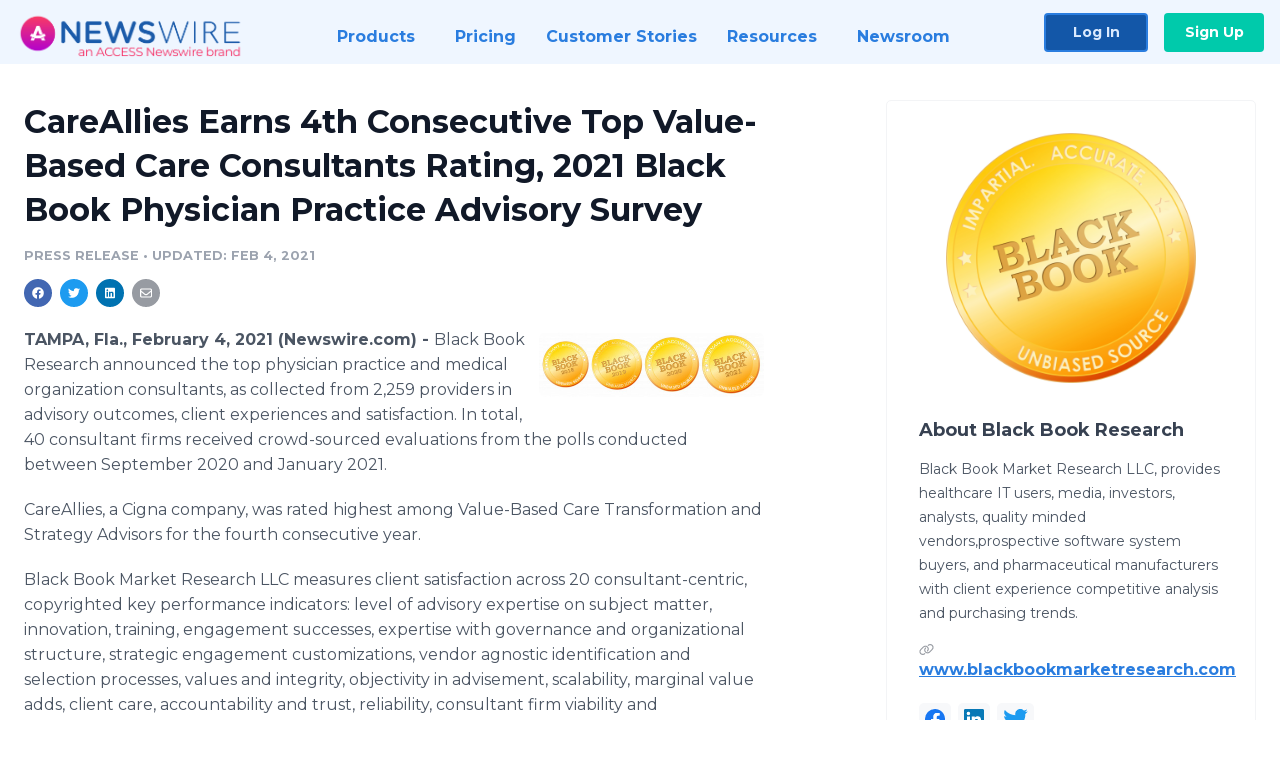

--- FILE ---
content_type: text/html; charset=utf-8
request_url: https://www.newswire.com/news/careallies-earns-4th-consecutive-top-value-based-care-consultants-21312310
body_size: 12102
content:

<!DOCTYPE html>
<html lang="en" class="newswire website bs4
                ">
<head>

    <meta name="csrf-token" content="39Ed0Ufpskcx9Qj3b8bztXM9meEvW7K40yL9Umac" />
    <meta charset="utf-8" />
    <meta name="viewport" content="width=device-width, initial-scale=1" />
    <base href="https://www.newswire.com/" />

    
    <title>
                                    CareAllies Earns 4th Consecutive Top Value-Based Care Consultants Rating, 2021 Black Book Physician Practice Advisory Survey |
                                    Newswire
            </title>

    
    
    
            <link rel="canonical" href="https://www.newswire.com/news/careallies-earns-4th-consecutive-top-value-based-care-consultants-21312310" />
        <meta name="twitter:card" content="summary_large_image" />
    <meta name="twitter:title" content="CareAllies Earns 4th Consecutive Top Value-Based Care Consultants Rating, 2021 Black Book Physician Practice Advisory Survey" />
    <meta name="twitter:description" content="Black Book Research announced the top physician practice and medical organization consultants, as collected from 2,259 providers in advisory outc ..." />

    <meta property="og:url" content="https://www.newswire.com/news/careallies-earns-4th-consecutive-top-value-based-care-consultants-21312310" />
    <meta property="og:title" content="CareAllies Earns 4th Consecutive Top Value-Based Care Consultants Rating, 2021 Black Book Physician Practice Advisory Survey" />
    <meta property="og:description" content="" />
    <meta property="fb:app_id" content="586234651427775" />

    
    
                            <meta name="twitter:image" content="https://cdn.nwe.io/files/x/65/dd/69b6f9b3461eac1e4d82f11bc63a.jpg" />
        <meta property="og:image" content="https://cdn.nwe.io/files/x/65/dd/69b6f9b3461eac1e4d82f11bc63a.jpg" />
        <meta property="og:image:width" content="1200" />
        <meta property="og:image:height" content="628" />
    
    <meta name="description" content="" />
    <meta name="keywords" content="Black Book Market Research, Black Book Research, CareAllies, Cigna, Healthcare, Healthcare Consultants, Medical, Payment Reform, Physicians, Reimbursement, Value Based Care, VBC" />


    <link rel="preconnect" href="https://fonts.googleapis.com"> 
<link rel="preconnect" href="https://fonts.gstatic.com" crossorigin> 
<link rel="stylesheet" href="//fonts.googleapis.com/css?family=Open+Sans:300,400,600,700,800,300italic,400italic,600italic,700italic" />
<link rel="stylesheet" href="//fonts.googleapis.com/css?family=Montserrat:300,400,500,600,700" />

    
    <link rel="stylesheet" href="https://cdn.nwe.io/assets/loader/1e5077fc26cc0d831be279a19a67f0355e65f37b563910d2eb9b3330d6323789.css">

    <!--[if lt IE 9]><script src="https://cdn.nwe.io/assets/loader/8b573b860cec1ce2b310a7f2ab1c405ce8f0ba7faea920a11c29a77ca0b419cd.js" class="js-loader"></script>
<![endif]-->
    <!--[if IE]><meta http-equiv="X-UA-Compatible" content="IE=edge,chrome=1" /><![endif]-->

    <script>

window._defer_callback_jQuery = [];
window._defer_callback = [];

window.$ = function(callback) {
	if (typeof callback === 'function')
		_defer_callback_jQuery.push(callback);
};

window.defer = function(callback) {
	if (typeof callback === 'function')
		_defer_callback.push(callback);
};

// replacement for $(window).on('load', ...);
// that handles the case where window is already loaded
window.deferUntilComplete = function(callback) {
	if (document.readyState !== 'complete')
		return window.addEventListener('load', callback);
	return callback();
};

</script>

    <link href="https://cdn.nwe.io/assets/im/favicon.ico?fd6508261" type="image/x-icon" rel="shortcut icon" />
    <link href="https://cdn.nwe.io/assets/im/favicon.ico?fd6508261" type="image/x-icon" rel="icon" />

    <!-- Google Tag Manager -->
<!-- Start GTM Dependency -->
<script>
// Initialize backend session from FullStory session url
window['_fs_ready'] = () => {
    const sessionUrl = FS.getCurrentSessionURL();
    const savedSession = "";

    if (sessionUrl && sessionUrl !== savedSession) {
        const formData = new FormData();
        formData.append('url', sessionUrl);
        fetch("https:\/\/www.newswire.com\/api\/session\/fullstory", {
            method: 'POST',
            body: formData,
            headers: {Accept: 'application/json'}
        })
        .catch(() => {
            console.warn('Fullstory session error.');
        })
    }
};

</script>
<!-- End GTM Dependency -->
<!-- Google Tag Manager Datalayer-->
<script type="application/javascript">
window.dataLayer = window.dataLayer || [];

dataLayer.push({
    'isUserOnline': false,
    'isAdminOnline': false,
    'isUserPanel': false,
    'brandName': "Newswire",
    'isFullStoryEnabled': false,
    'isCollab': false,
    'isMediaRoom': false,
    'isSalesGeneration': false,
    'isNewswirePlatform': true,
    })
</script>
<!-- Google Tag Manager Datalayer-->

<script>(function(w,d,s,l,i){w[l]=w[l]||[];w[l].push({'gtm.start':
new Date().getTime(),event:'gtm.js'});var f=d.getElementsByTagName(s)[0],
j=d.createElement(s),dl=l!='dataLayer'?'&l='+l:'';j.async=true;j.src=
'https://www.googletagmanager.com/gtm.js?id='+i+dl;f.parentNode.insertBefore(j,f);
})(window,document,'script','dataLayer', "GTM-TKKB8JX");</script>
<!-- End Google Tag Manager -->
    <meta name="google-site-verification" content="q8ryY6fz2fhB9rFoyyhK0b6aq7qYS99CRThypWPaZOA" />

        <link rel="canonical" href="https://www.newswire.com/view/content/careallies-earns-4th-consecutive-top-value-based-care-consultants-21312310" />
    
    <script>

    CKEDITOR_BASEPATH  = "https:\/\/cdn.nwe.io\/assets\/lib\/ckeditor\/";
    NR_USER_ID         = null;
    RELATIVE_URI       = "view\/content\/careallies-earns-4th-consecutive-top-value-based-care-consultants-21312310";
    ASSETS_VERSION     = "fd6508261";
    IS_DEVELOPMENT     = false;
    IS_PRODUCTION      = true;
    ASSETS_BASE        = "https:\/\/cdn.nwe.io\/assets\/";

    </script>

    
</head>
<body class="relative">
    <!-- Google Tag Manager (noscript) -->
<noscript><iframe src="https://www.googletagmanager.com/ns.html?id=GTM-TKKB8JX"
height="0" width="0" style="display:none;visibility:hidden"></iframe></noscript>
<!-- End Google Tag Manager (noscript) -->
    
    <!--[if lt IE 8]><p class="chromeframe">You are using an <strong>outdated</strong> browser.
    Please <a href="http://browsehappy.com/">upgrade your browser</a> or
    <a href="http://www.google.com/chromeframe/?redirect=true">activate Google Chrome Frame</a>
    to improve your experience.</p><![endif]-->

    <div id="fb-root"></div>
<!-- Start Navigation -->
<div class="nw-navigation-section " data-state="close">
    <link rel="stylesheet" href="https://cdn.nwe.io/assets_v3/css/components/navigation.css?id=0b9eb035dcdc3edca30889d785bedfcf" />
    <header class="nw-navigation">
        <nav class="nw-navigation__nav" aria-label="Main">
            <a class="nw-navigation__brand" href="/">
                <!-- Desktop logo (hidden on mobile) -->
                <img class="nw-navigation__brand-logo--desktop" width="969" height="194" src="https://cdn.nwe.io/assets/im/website_alt/newswire_ANW_logo.png?v=4fa7a5154" alt="Newswire">
                <!-- Mobile logo (hidden on desktop) -->
                <img class="nw-navigation__brand-logo--mobile" width="120" height="24" src="https://cdn.nwe.io/assets/im/website_alt/logo.svg?v=4fa7a5154" alt="Newswire">
            </a>
            <a role="button" aria-label="navigation toggle" tabindex="0" class="nw-navigation__toggle-wrapper">
                <span class="nw-navigation__toggle"></span>
            </a>
            <menu class="nw-navigation__menu">
                <li data-active-listen class="nw-navigation__item parent" data-state="close">
                    <span class="nw-navigation__item-text">
                        <span class="nw-navigation__item-text-title">Products<span class="fal fa-angle-down"></span>
                        </span>
                    </span>
                    <menu class="nw-navigation__subitems">
                        <li class="nw-navigation__subitem">
                            <a class="nw-navigation__subitem-text nw-navigation__icon nw-navigation__icon--pr-distro"
                                href="https://www.newswire.com/press-release-distribution">
                                Press Release Distribution
                            </a>
                        </li>
                        <li class="nw-navigation__subitem">
                            <a class="nw-navigation__subitem-text nw-navigation__icon nw-navigation__icon--puzzle"
                                href="https://www.newswire.com/press-release-optimizer">
                                Press Release Optimizer
                            </a>
                        </li>
                        <li class="nw-navigation__subitem">
                            <a class="nw-navigation__subitem-text nw-navigation__icon nw-navigation__icon--media-suite"
                                href="https://www.newswire.com/media-suite">
                                Media Suite
                            </a>
                        </li>
                        <li class="nw-navigation__subitem">
                            <a class="nw-navigation__subitem-text nw-navigation__icon nw-navigation__icon--media-db"
                                href="https://www.newswire.com/media-database">
                                Media Database
                            </a>
                        </li>
                        <li class="nw-navigation__subitem">
                            <a class="nw-navigation__subitem-text nw-navigation__icon nw-navigation__icon--media-pitching"
                                href="https://www.newswire.com/media-pitching">
                                Media Pitching
                            </a>
                        </li>
                        <li class="nw-navigation__subitem">
                            <a class="nw-navigation__subitem-text nw-navigation__icon nw-navigation__icon--media-monitoring"
                                href="https://www.newswire.com/media-monitoring">
                                Media Monitoring
                            </a>
                        </li>
                        <li class="nw-navigation__subitem">
                            <a class="nw-navigation__subitem-text nw-navigation__icon nw-navigation__icon--analytics"
                                href="https://www.newswire.com/analytics">
                                Analytics
                            </a>
                        </li>
                        <li class="nw-navigation__subitem">
                            <a class="nw-navigation__subitem-text nw-navigation__icon nw-navigation__icon--newsrooms"
                                href="https://www.newswire.com/media-room">
                                Media Room
                            </a>
                        </li>
                    </menu>
                </li>

                <li data-active-listen class="nw-navigation__item">
                    <a class="nw-navigation__item-text" href="https://www.newswire.com/pricing">
                    <span class="nw-navigation__item-text-title">Pricing</span></a>
                </li>

                <li data-active-listen class="nw-navigation__item">
                    <a class="nw-navigation__item-text" href="https://www.newswire.com/customer-success-stories">
                    <span class="nw-navigation__item-text-title">Customer Stories</span></a>
                </li>

                <li data-active-listen class="nw-navigation__item parent" data-state="close">
                    <span class="nw-navigation__item-text">
                        <span class="nw-navigation__item-text-title">Resources<span class="fal fa-angle-down"></span></span>
                    </span>
                    <menu class="nw-navigation__subitems">
                        <li class="nw-navigation__subitem">
                            <a class="nw-navigation__subitem-text nw-navigation__icon nw-navigation__icon--education"
                                href="https://www.newswire.com/resources">
                                Education
                            </a>
                        </li>
                        <li class="nw-navigation__subitem">
                            <a class="nw-navigation__subitem-text nw-navigation__icon nw-navigation__icon--blog"
                                href="https://www.newswire.com/blog">
                                Blog
                            </a>
                        </li>
                        <li class="nw-navigation__subitem">
                            <a class="nw-navigation__subitem-text nw-navigation__icon nw-navigation__icon--planner"
                                href="https://www.newswire.com/planner/intro">
                                PR & Earned Media Planner
                            </a>
                        </li>
                        <li class="nw-navigation__subitem">
                            <a class="nw-navigation__subitem-text nw-navigation__icon nw-navigation__icon--journalists"
                                href="https://www.newswire.com/journalists">
                                For Journalists
                            </a>
                        </li>
                        <li class="nw-navigation__subitem">
                            <a class="nw-navigation__subitem-text nw-navigation__icon nw-navigation__icon--feed"
                                href="https://www.newswire.com/feeds">
                                RSS Feeds
                            </a>
                        </li>
                        <li class="nw-navigation__subitem">
                            <a class="nw-navigation__subitem-text nw-navigation__icon nw-navigation__icon--support"
                                href="mailto:support@newswire.com">
                                Support
                            </a>
                        </li>
                    </menu>
                </li>

                <li data-active-listen class="nw-navigation__item">
                    <a class="nw-navigation__item-text" href="https://www.newswire.com/newsroom">
                    <span class="nw-navigation__item-text-title">Newsroom</span></a>
                </li>

                <li class="nw-navigation__item buttons">
                    <a class="nw-navigation__item-text login" href="https://www.newswire.com/login">Log In</a>
                    <a class="nw-navigation__item-text signup" href="https://www.newswire.com/pricing">Sign Up</a>
                </li>
            </menu>
        </nav>
    </header>

    
    <script type="application/javascript">
        (() => {

            // setTimeout to remove from current blocking stack to allow content/scripts to load prior
            setTimeout(() => {
                initNavActiveFunctionality();
                initNavToggleFunctionality();
            });

            /**
             * Active menu item based on the url and toggle submenu
             *
             * @return  void
             */
            function initNavActiveFunctionality() {
                const pageUrl = window.location.href;
                Array.from(document.querySelectorAll('[data-active-listen]')).forEach(element => {
                    handleActiveElement(element, pageUrl);
                });
            }

            /**
             * Active sandwich icon and submenu click functionality
             *
             * @return  void
             */
            function initNavToggleFunctionality() {
                // Responsive sandwich icon click functionality
                setToggleState('.nw-navigation__toggle-wrapper', '.nw-navigation-section');
                // Responsive submenu click functionality
                setToggleState('.nw-navigation__item.parent');
            }

            /**
             * Set the element class to is-active if it contains one or more link to the current page
             *
             * @param  {HTMLElement} element The element holding possible links
             * @param  {string} pageUrl The page url string
             * @return  void
             */
            function handleActiveElement(element, pageUrl) {
                let isActive;
                for (const link of [...element.querySelectorAll('a')]) {
                    isActive = false;
                    if (!link.href) {
                        console.error('There should be at least one valid link under elements with data-active-listen attribute');
                        return;
                    }
                    // Newsroom submenu edge cases
                    if (element.className.includes('nw-subnavigation__item')
                        && link.pathname === '/newsroom'
                        && /\/newsroom\/./.test(pageUrl)
                        && !pageUrl.includes('/newsroom/page')) {

                        continue;
                    }

                    // All other links
                    if (pageUrl.includes(link.href)
                        && !pageUrl.includes(`${link.href}-`)
                        && !pageUrl.includes(`${link.href}_`)) {

                        isActive = true;
                        link.classList.add('is-active');
                        break;
                    }
                }

                if (isActive) {
                    element.classList.add('is-active');
                }
            }


            /**
             * Toggle open|close states
             *
             * @param  {string} clickElement The element watching for the event
             * @param  {string|null} stateElement The element holding the state, null when state and event element are the same
             * @return  void
             */
            function setToggleState(clickElementSelector, stateElementSelector = null) {
                const stateElements = [];
                for (const clickElement of [...document.querySelectorAll(clickElementSelector)]) {
                    const stateElement = stateElementSelector ? document.querySelector(stateElementSelector) : clickElement;
                    if (!stateElement) {
                        return;
                    }
                    stateElements.push(stateElement);
                    clickElement.addEventListener('mousedown', () => {
                        stateElements.forEach(element => {
                            if (element && element !== stateElement) {
                                element.dataset.state = 'close';
                            }
                        });
                        stateElement.dataset.state = stateElement.dataset.state === 'open' ? 'close' : 'open';
                    });
                }
            }

        })();
    </script>
</div>
<!-- End Navigation -->
<div class="main-content">

        
    <section class="content-view">

        <div id="cv-container" class="content-type-pr">
                <main role="main">
    <section class="pr-section ">
        <div class="pr-body-wrapper">
            <article class="pr-body">
                <div id="feedback">
</div>
                
                                    <a class="back-to-newsroom" style="display:none" href="https://blackbookmarketresearch.newswire.com/">
                        <svg xmlns="http://www.w3.org/2000/svg" fill="none" width="35" viewBox="0 0 24 24" stroke-width="1.5" stroke="currentColor" class="w-6 h-6">
                            <path stroke-linecap="round" stroke-linejoin="round" d="M6.75 15.75L3 12m0 0l3.75-3.75M3 12h18" />
                        </svg>
                        Back to Media Room
                    </a>
                    <script type="text/javascript">
                    $(function() {
                        const newsroomHostname = "blackbookmarketresearch.newswire.com";
                        if (document.referrer) {
                            const parser = document.createElement('a');
                            parser.href = document.referrer;
                            if (parser.hostname === newsroomHostname) {
                                $('.back-to-newsroom').fadeIn();
                            }
                        }
                    });
                    </script>
                
                <h1 class="article-header">CareAllies Earns 4th Consecutive Top Value-Based Care Consultants Rating, 2021 Black Book Physician Practice Advisory Survey</h1>

                <div class="article-info">
        <span class="ai-category">Press Release</span>
    <span class="dash">•</span>
        <span class="ai-date">
                                    <span class="status-true">
                                    updated: Feb 4, 2021                            </span>
            </span>
</div>
                
                <link rel="stylesheet" href="https://cdn.nwe.io/assets_v3/css/components/content-share.css?id=b7b38a2f11903377764d63cfacf2a9e6" />
<nav class="content-share">
    <ul class="content-share__list ">
            <li class="content-share__list-item content-share__list-item--facebook"
            onclick="window.open(&#039;https://www.facebook.com/share.php?u=https://www.newswire.com/news/careallies-earns-4th-consecutive-top-value-based-care-consultants-21312310&#039;, &#039;_blank&#039;, &#039;toolbar=0,status=0,width=626,height=436&#039;)">
            <a target="_blank"
                title="Share with facebook"
                href=" #"
                aria-label="Share: facebook">
            </a>
        </li>
            <li class="content-share__list-item content-share__list-item--twitter"
            onclick="window.open(&#039;https://twitter.com/intent/tweet?text=CareAllies%20Earns%204th%20Consecutive%20Top%20Value-Based%20Care%20Consultants%20Rating%2C%202021%20Black%20Book%20Physician%20Practice%20Advisory%20Survey+https://www.newswire.com/news/careallies-earns-4th-consecutive-top-value-based-care-consultants-21312310&#039;, &#039;_blank&#039;, &#039;toolbar=0,status=0,width=626,height=436&#039;)">
            <a target="_blank"
                title="Share with twitter"
                href=" #"
                aria-label="Share: twitter">
            </a>
        </li>
            <li class="content-share__list-item content-share__list-item--linkedin"
            onclick="window.open(&#039;https://www.linkedin.com/sharing/share-offsite/?url=https://www.newswire.com/news/careallies-earns-4th-consecutive-top-value-based-care-consultants-21312310&#039;, &#039;_blank&#039;, &#039;toolbar=0,status=0,width=626,height=436&#039;)">
            <a target="_blank"
                title="Share with linkedin"
                href=" #"
                aria-label="Share: linkedin">
            </a>
        </li>
            <li class="content-share__list-item content-share__list-item--email"
            onclick="">
            <a target="_blank"
                title="Share with email"
                href=" mailto:?subject=CareAllies%20Earns%204th%20Consecutive%20Top%20Value-Based%20Care%20Consultants%20Rating%2C%202021%20Black%20Book%20Physician%20Practice%20Advisory%20Survey&amp;body=https://www.newswire.com/news/careallies-earns-4th-consecutive-top-value-based-care-consultants-21312310"
                aria-label="Share: email">
            </a>
        </li>
        </ul>
</nav>

                                    
                                        <a href="https://cdn.nwe.io/files/x/2b/58/5fa604f0dc79d31ad7672fdcd88f.png"
                        class="use-lightbox feature-media feature-media--thumbnail"
                        data-alt="2018 2019 2020 2021"
                        data-caption=""
                        content="https://cdn.nwe.io/files/x/2b/58/5fa604f0dc79d31ad7672fdcd88f.png"
                        title="2018 2019 2020 2021">

                        <img src="https://cdn.nwe.io/files/x/60/ef/f2d9f9bea19e883d6f8f75c983c2.jpg"
                            alt="2018 2019 2020 2021"
                            class="feature-media__img"
                            width="450"
                            height="129"/>
                    </a>
                                    
                <div class="pr-html">
                    <p>    <strong class="date-line">
        TAMPA, Fla., February 4, 2021 (Newswire.com)
        -
    </strong>Black Book Research announced the top physician practice and medical organization consultants, as collected from 2,259 providers in advisory outcomes, client experiences and satisfaction. In total, 40&nbsp;consultant firms received crowd-sourced evaluations from the polls conducted between September 2020 and January 2021.</p>

<p>CareAllies, a Cigna company, was rated highest among Value-Based Care Transformation and Strategy Advisors for the fourth consecutive year.</p>

<p>Black Book Market Research LLC measures client satisfaction across 20 consultant-centric, copyrighted key performance indicators: level of advisory expertise on subject matter, innovation, training, engagement successes, expertise with governance and organizational structure, strategic engagement customizations, vendor agnostic identification and selection processes, values and integrity, objectivity in advisement, scalability, marginal value adds, client care, accountability and trust, reliability, consultant firm viability and management stability, return on investment, quality of recommendations, process improvement tools, and marketing brand image.&nbsp;The ranking measures outcomes in five value-based functions: clinical transformation, financial transformation, care coordination, accountable care contracting, and risk share models.</p>

<p>Other value-based care transformation advisory firms which received qualifying matrix survey scores include: Geneia, ECG Management Consultants, Optum360 Physician Advisor Solutions, Boston Consulting Group, Deloitte Consulting, IBM Watson, Change Healthcare, Lightbeam Health Solutions, KPMG, Lumeris Advisory Solutions, The Chartis Group, Premier Inc Health Consultants and Evolent Health</p>

<p>Notable from the survey's ad hoc polling is that 95% of all physician organization decision-makers considering value-based care contracting in 2021-2022 will enlist the services of a consultant firm for lack of internal resources to evaluate, transform and implement successful VBC systems.</p>

<p>As of Q1 2021, 84% of physician groups of more than five&nbsp;practitioners currently in a VBC agreement have not activated a strategic plan to implement advanced analytics and/or reimbursement solutions, only a small change from 88% in Q2 2019.</p>

<p>"Medical practices are seeking consultants to push them through the value-based care transitions and managed long-term VBC health plan contracts in multi-payer environments," said Doug Brown, President of Black Book. "Consultative approaches that emphasize physician engagement, culture change, actionable data&nbsp;and advanced population health analytics are producing very motivated physician organizations as they move from volume to value."</p>

<p>"Many physician practices are not succeeding linearly through the transition towards alternative payment models and do not have the expertise internally, thus the meteoric rise in the demand for experienced consultative engagements."</p>

<p>A decline in VBC advisory and implementation engagements in 2020 was attributed by physician practice respondents due to the COVID-19 outbreak that has resulted in losses in attributions (94%); missed outcome metrics (44%), and inability to handle reporting requirements without assistance (81%). Projections from input of nearly two-thousand physician groups and practices in the Black Book recent survey indicate the value-based care sector is expected to exceed a CAGR of 30% and reach $4.8 billion by 2025.</p>

<p>About Black Book</p>

<p>Black Book Market Research LLC, its founder, management and staff do not own or hold any financial interest in any of the consultants and advisory firms covered and encompassed in the surveys it conducts. Black Book reports the results of the collected satisfaction and client experience rankings in publication and to media before firm notification of rating results and does not solicit survey participation fees, review fees, inclusion or briefing charges, or involve consultant firm collaboration with Black Book before the announcement of the polling outcomes.</p>

<p>In 2009, Black Book began surveying the client experience of healthcare software and managed services users, as well as polling for trend identification, industry insights and outcomes. Black Book expanded its survey prowess and reputation of independent, unbiased crowd-sourced surveying to technology professionals, physician practice administrators, clinicians, user level staff, financial leaders, executives and board members. Consultants and advisor satisfaction polls were first issued in 2011. In 2012, Black Book included payer organizations and insurers&nbsp;and, in 2015, launched panel surveying of healthcare consumers.</p>

<p>For Black Book vendor satisfaction rating methodology, auditing, resources, comprehensive research and ranking data, see www.blackbookmarketresearch.com.</p>

<p>Media may request press copies via research@blackbookmarketresearch.com.</p>

                    <!-- DEPRECATED. We have now removed most scraped content -->
                    
                                            <p class="text-alt">Source: Black Book Research</p>
                    
                                                        </div>

                                                    <div class="pr-subsection">
                        <h4 class="feature-text">Tags</h4>
                        <ul class="tag-list">
                                                    <li class="tag-list__item">
                                <a href="newsroom/tag/black-book-market-research" target="_blank" >Black Book Market Research</a>
                            </li>
                                                    <li class="tag-list__item">
                                <a href="newsroom/tag/black-book-research" target="_blank" >Black Book Research</a>
                            </li>
                                                    <li class="tag-list__item">
                                <a href="newsroom/tag/careallies" target="_blank" >CareAllies</a>
                            </li>
                                                    <li class="tag-list__item">
                                <a href="newsroom/tag/cigna" target="_blank" >Cigna</a>
                            </li>
                                                    <li class="tag-list__item">
                                <a href="newsroom/tag/healthcare" target="_blank" >Healthcare</a>
                            </li>
                                                    <li class="tag-list__item">
                                <a href="newsroom/tag/healthcare-consultants" target="_blank" >Healthcare Consultants</a>
                            </li>
                                                    <li class="tag-list__item">
                                <a href="newsroom/tag/medical" target="_blank" >Medical</a>
                            </li>
                                                    <li class="tag-list__item">
                                <a href="newsroom/tag/payment-reform" target="_blank" >Payment Reform</a>
                            </li>
                                                    <li class="tag-list__item">
                                <a href="newsroom/tag/physicians" target="_blank" >Physicians</a>
                            </li>
                                                    <li class="tag-list__item">
                                <a href="newsroom/tag/reimbursement" target="_blank" >Reimbursement</a>
                            </li>
                                                    <li class="tag-list__item">
                                <a href="newsroom/tag/value-based-care" target="_blank" >Value Based Care</a>
                            </li>
                                                    <li class="tag-list__item">
                                <a href="newsroom/tag/vbc" target="_blank" >VBC</a>
                            </li>
                                                </ul>
                    </div>
                
                                            </article>
        </div>

        <div class="pr-sidebar-wrapper">
            <div class="pr-sidebar">
                                    
                                        <a target="_blank" class="use-lightbox pr-logo-link" href="https://cdn.nwe.io/files/x/a7/97/6aab29ecebe1cc3553203559abbe.jpeg">
                        <img alt="Black Book Research"
                            src="https://cdn.nwe.io/files/x/5a/f9/e3dc53e311694c3b0fa319198fc2.png" class="pr-logo"
                            width="300"
                            height="300"/>
                    </a>
                                    
                                                            <h4 class="pr-sidebar__title">
                            About Black Book Research                                                    </h4>
                    
                                            <div class="pr-sidebar__summary"><p>Black Book Market Research LLC, provides healthcare IT users, media, investors, analysts, quality minded vendors,prospective software system buyers, and pharmaceutical manufacturers with client experience competitive analysis and purchasing trends.</p></div>
                    
                                            <div class="pr-sidebar__link-wrap">
                            <svg width="15" height="13" viewBox="0 0 15 13" fill="none" xmlns="http://www.w3.org/2000/svg">
                                <path d="M4.05469 3.59375C5.36719 2.28125 7.5 2.28125 8.8125 3.59375C10.0781 4.83594 10.125 6.85156 8.97656 8.1875L8.83594 8.32812C8.625 8.5625 8.27344 8.58594 8.03906 8.39844C7.80469 8.1875 7.78125 7.83594 7.99219 7.60156L8.10938 7.46094C8.90625 6.57031 8.85938 5.23438 8.01562 4.39062C7.14844 3.5 5.71875 3.5 4.82812 4.39062L2.17969 7.03906C1.3125 7.92969 1.3125 9.33594 2.17969 10.2266C3.02344 11.0469 4.35938 11.0938 5.25 10.3203L5.39062 10.2031C5.625 9.99219 5.97656 10.0156 6.1875 10.25C6.39844 10.4844 6.375 10.8359 6.14062 11.0469L6 11.1641C4.66406 12.3359 2.64844 12.2656 1.38281 11.0234C0.0703125 9.71094 0.0703125 7.55469 1.38281 6.24219L4.05469 3.59375ZM10.9453 9.42969C9.60938 10.7422 7.47656 10.7422 6.16406 9.42969C4.89844 8.16406 4.85156 6.17188 6 4.83594L6.11719 4.69531C6.32812 4.46094 6.67969 4.4375 6.91406 4.64844C7.14844 4.85938 7.17188 5.21094 6.96094 5.44531L6.86719 5.5625C6.07031 6.45312 6.11719 7.78906 6.96094 8.63281C7.82812 9.5 9.25781 9.5 10.1484 8.63281L12.7969 5.98438C13.6641 5.09375 13.6641 3.6875 12.7969 2.79688C11.9531 1.97656 10.6172 1.92969 9.72656 2.70312L9.58594 2.82031C9.35156 3.03125 9 3.00781 8.78906 2.77344C8.57812 2.53906 8.60156 2.1875 8.83594 1.97656L8.97656 1.85938C10.3125 0.6875 12.3281 0.757812 13.5938 2C14.9062 3.3125 14.9062 5.44531 13.5938 6.78125L10.9453 9.42969Z" fill="#979BA2"/>
                            </svg>
                            <a class="pr-sidebar__link"
                                title="www.blackbookmarketresearch.com"
                                target="_blank"
                                rel="noopener noreferrer"
                                href="http://www.blackbookmarketresearch.com">
                                www.blackbookmarketresearch.com                            </a>
                        </div>
                    
                    <link rel="stylesheet" href="https://cdn.nwe.io/assets_v3/css/components/social-list.css?id=2bb526cb14ab14ce2113568f6c3aa4e0" />
<ul class="social-list">
            <li class="social-list__item">
            <a class="social-list__link"
                href="https://www.facebook.com/Twitter"
                title="Facebook"
                target="_blank"
                rel="noopener noreferrer">
                <i class="social-list__icon social-list__icon--facebook"
                    role="img"
                    aria-label="facebook">
                </i>
            </a>
        </li>
            <li class="social-list__item">
            <a class="social-list__link"
                href="https://www.linkedin.com/company/272910"
                title="LinkedIn"
                target="_blank"
                rel="noopener noreferrer">
                <i class="social-list__icon social-list__icon--linkedin"
                    role="img"
                    aria-label="linkedin">
                </i>
            </a>
        </li>
            <li class="social-list__item">
            <a class="social-list__link"
                href="https://www.twitter.com/blackbookpolls"
                title="X"
                target="_blank"
                rel="noopener noreferrer">
                <i class="social-list__icon social-list__icon--twitter"
                    role="img"
                    aria-label="twitter">
                </i>
            </a>
        </li>
    </ul>

                                            <div class="pr-sidebar__address">
                            Black Book Research <br>
                            3030 North Rocky Point Drive                                                            , #Suite 150                             <br>
                            Tampa, FL <br>33607                        </div>
                                    

                                                                        <hr class="pr-subsection__hr sm-only"/>
                    
                    <h4 class="pr-sidebar__title">Contacts</h4>
                    <link rel="stylesheet" href="https://cdn.nwe.io/assets_v3/css/components/contact-list.css?id=13a15d0af470aa16bcb314b066a3a551" />
<ul class="pr-contact-list">
    <li class="pr-contact-list__item">
        <p class="pr-contact-list__line">Press Office</p>
                <a class="pr-contact-list__line pr-contact-list__line--email"
            href="mailto:research@blackbookmarketresearch.com"
            rel="noopener noreferrer">
            research@blackbookmarketresearch.com
        </a>
                <a class="pr-contact-list__line pr-contact-list__line--phone"
            href="tel:8008637590"
            rel="noopener noreferrer">
            8008637590
        </a>
        </li>
</ul>
                
            </div>
                        <hr class="pr-subsection__hr sm-only"/>
            <h4 class="pr-sidebar__title">More Press Releases</h4>
                <link rel="stylesheet" href="https://cdn.nwe.io/assets_v3/css/components/related-prs.css?id=6740cc11aaae4a2d46abbc54b572855b" />
<ul class="related-prs">
    <li class="related-prs__item">
        <a class="related-prs__link"
            href="https://www.newswire.com/news/ai-governance-helps-hospitals-turn-stalled-pilots-into-fast-track-roi-22675682"
            target="_blank"
            rel="noopener noreferrer">
            <h5 class="related-prs__title">AI Governance Helps Hospitals Turn Stalled Pilots Into Fast-Track ROI</h5>
            <p class="related-prs__date">3 days ago</p>
            <p class="related-prs__summary"><p><i><strong>Black Book Research survey shows most hospitals struggle to validate AI vendor claims and scale pilots, but those with formal AI governance are over 2&times; more likely to achieve 12-month ROI.</strong></i></p></p>
        </a>
    </li>
    <li class="related-prs__item">
        <a class="related-prs__link"
            href="https://www.newswire.com/news/u-s-hospitals-underfund-ai-governance-as-adoption-accelerates-22674017"
            target="_blank"
            rel="noopener noreferrer">
            <h5 class="related-prs__title">U.S. Hospitals Underfund AI Governance as Adoption Accelerates</h5>
            <p class="related-prs__date">5 days ago</p>
            <p class="related-prs__summary"><p><i><strong>Black Book Survey of 182 Hospitals Finds Only 22% Confident in Producing a 30-Day AI Audit Trail; Median 4.2% of 2026 IT + Quality/Safety Budgets Devoted to AI Oversight</strong></i></p></p>
        </a>
    </li>
    <li class="related-prs__item">
        <a class="related-prs__link"
            href="https://www.newswire.com/news/2026-health-system-ai-governance-resource-guide-black-book-global-22670915"
            target="_blank"
            rel="noopener noreferrer">
            <h5 class="related-prs__title">2026 Health System AI Governance Resource Guide: Black Book Global Benchmark and Regulatory Readiness Report</h5>
            <p class="related-prs__date">6 days ago</p>
            <p class="related-prs__summary"><p><i><strong>First in a Board-Level Series Guiding Hospitals Toward Safe, Equitable, and ROI-Driven AI Deployment</strong></i></p></p>
        </a>
    </li>
</ul>
                    </div>
    </section>
</main>

<script type="application/ld+json">
    {"@context":"https:\/\/schema.org","@type":"NewsArticle","headline":"CareAllies Earns 4th Consecutive Top Value-Based Care Consultants Rating, 2021 Black Book Physician Practice Advisory Survey","image":["https:\/\/cdn.nwe.io\/files\/x\/be\/79\/c170b1973fc9dca582e9fe8df76f.jpg"],"datePublished":"2021-02-04T20:00:00.000000Z","dateModified":"2021-02-04T20:00:02.000000Z","articleBody":"\n\u003Cp\u003EBlack Book Research announced the top physician practice and medical organization consultants, as collected from 2,259 providers in advisory outcomes, client experiences and satisfaction. In total, 40\u00a0consultant firms received crowd-sourced evaluations from the polls conducted between September 2020 and January 2021.\u003C\/p\u003E\n\n\u003Cp\u003ECareAllies, a Cigna company, was rated highest among Value-Based Care Transformation and Strategy Advisors for the fourth consecutive year.\u003C\/p\u003E\n\n\u003Cp\u003EBlack Book Market Research LLC measures client satisfaction across 20 consultant-centric, copyrighted key performance indicators: level of advisory expertise on subject matter, innovation, training, engagement successes, expertise with governance and organizational structure, strategic engagement customizations, vendor agnostic identification and selection processes, values and integrity, objectivity in advisement, scalability, marginal value adds, client care, accountability and trust, reliability, consultant firm viability and management stability, return on investment, quality of recommendations, process improvement tools, and marketing brand image.\u00a0The ranking measures outcomes in five value-based functions: clinical transformation, financial transformation, care coordination, accountable care contracting, and risk share models.\u003C\/p\u003E\n\n\u003Cp\u003EOther value-based care transformation advisory firms which received qualifying matrix survey scores include: Geneia, ECG Management Consultants, Optum360 Physician Advisor Solutions, Boston Consulting Group, Deloitte Consulting, IBM Watson, Change Healthcare, Lightbeam Health Solutions, KPMG, Lumeris Advisory Solutions, The Chartis Group, Premier Inc Health Consultants and Evolent Health\u003C\/p\u003E\n\n\u003Cp\u003ENotable from the survey\u0027s ad hoc polling is that 95% of all physician organization decision-makers considering value-based care contracting in 2021-2022 will enlist the services of a consultant firm for lack of internal resources to evaluate, transform and implement successful VBC systems.\u003C\/p\u003E\n\n\u003Cp\u003EAs of Q1 2021, 84% of physician groups of more than five\u00a0practitioners currently in a VBC agreement have not activated a strategic plan to implement advanced analytics and\/or reimbursement solutions, only a small change from 88% in Q2 2019.\u003C\/p\u003E\n\n\u003Cp\u003E\u0022Medical practices are seeking consultants to push them through the value-based care transitions and managed long-term VBC health plan contracts in multi-payer environments,\u0022 said Doug Brown, President of Black Book. \u0022Consultative approaches that emphasize physician engagement, culture change, actionable data\u00a0and advanced population health analytics are producing very motivated physician organizations as they move from volume to value.\u0022\u003C\/p\u003E\n\n\u003Cp\u003E\u0022Many physician practices are not succeeding linearly through the transition towards alternative payment models and do not have the expertise internally, thus the meteoric rise in the demand for experienced consultative engagements.\u0022\u003C\/p\u003E\n\n\u003Cp\u003EA decline in VBC advisory and implementation engagements in 2020 was attributed by physician practice respondents due to the COVID-19 outbreak that has resulted in losses in attributions (94%); missed outcome metrics (44%), and inability to handle reporting requirements without assistance (81%). Projections from input of nearly two-thousand physician groups and practices in the Black Book recent survey indicate the value-based care sector is expected to exceed a CAGR of 30% and reach $4.8 billion by 2025.\u003C\/p\u003E\n\n\u003Cp\u003EAbout Black Book\u003C\/p\u003E\n\n\u003Cp\u003EBlack Book Market Research LLC, its founder, management and staff do not own or hold any financial interest in any of the consultants and advisory firms covered and encompassed in the surveys it conducts. Black Book reports the results of the collected satisfaction and client experience rankings in publication and to media before firm notification of rating results and does not solicit survey participation fees, review fees, inclusion or briefing charges, or involve consultant firm collaboration with Black Book before the announcement of the polling outcomes.\u003C\/p\u003E\n\n\u003Cp\u003EIn 2009, Black Book began surveying the client experience of healthcare software and managed services users, as well as polling for trend identification, industry insights and outcomes. Black Book expanded its survey prowess and reputation of independent, unbiased crowd-sourced surveying to technology professionals, physician practice administrators, clinicians, user level staff, financial leaders, executives and board members. Consultants and advisor satisfaction polls were first issued in 2011. In 2012, Black Book included payer organizations and insurers\u00a0and, in 2015, launched panel surveying of healthcare consumers.\u003C\/p\u003E\n\n\u003Cp\u003EFor Black Book vendor satisfaction rating methodology, auditing, resources, comprehensive research and ranking data, see www.blackbookmarketresearch.com.\u003C\/p\u003E\n\n\u003Cp\u003EMedia may request press copies via research@blackbookmarketresearch.com.\u003C\/p\u003E\n","author":{"0":{"@type":"Organization","name":"Black Book Research"},"url":"http:\/\/www.blackbookmarketresearch.com"},"publisher":{"@type":"Organization","name":"Newswire","logo":{"@type":"ImageObject","url":"https:\/\/cdn.nwe.io\/assets\/im\/website_alt\/logo.svg?v=4fa7a5154"}}}</script>

<script>

    var image = new Image();
    image.src = "https:\/\/stats.nwe.io\/x\/im?ref=WyIyd2xkZzkiXQ&hit%2Csum=WyJwdW91IiwicHVvZiIsIjJ3bGRnOSJd";

</script>


            </div>
        
    </section>
    
</div>        <!-- Start Footer -->
<link rel="stylesheet" href="https://cdn.nwe.io/assets_v3/css/components/footer.css?id=1d499140ec3ac8fe22ced716c28872f6" />
<footer class="nw-footer" id="nw-footer">
    <div class="nw-footer__wrapper">
        <div class="nw-footer__top">
            <div class="nw-footer__top-left">
                <img width="189" height="24" class="nw-footer__logo" src="https://cdn.nwe.io/assets/im/website_alt/logo.svg?v=4fa7a5154" alt="Newswire">
            </div>
            <div class="nw-footer__top-right">
                                    <div class="nw-footer__pr-guide-wrapper">
                        <div class="nw-footer__pr-guide">
                            <a href="/contact">
                                <button type="button" class="nw-footer__pr-guide__button">Free PR Guide</button>
                            </a>
                        </div>
                    </div>
                            </div>
        </div>
                    <div class="nw-footer__menu">
                <section class="nw-footer__menu-column">
                    <h4 class="nw-footer__menu-heading">Products</h4>
                    <menu class="nw-footer__menu-items">
                        <li><a href="https://www.newswire.com/press-release-distribution">Press Release Distribution</a></li>
                        <li><a href="https://www.newswire.com/financial-distribution">Financial Distribution</a></li>
                        <li><a href="https://www.newswire.com/media-suite">Media Suite</a></li>
                        <li><a href="https://www.newswire.com/media-database">Media Database</a></li>
                        <li><a href="https://www.newswire.com/media-pitching">Media Pitching</a></li>
                        <li><a href="https://www.newswire.com/media-monitoring">Media Monitoring</a></li>
                        <li><a href="https://www.newswire.com/analytics">Analytics</a></li>
                        <li><a href="https://www.newswire.com/media-room">Media Room</a></li>
                        <li><a href="https://www.newswire.com/customer-success">Customer Success</a></li>
                        <li><a href="https://www.newswire.com/press-release-optimizer">Press Release Optimizer</a></li>
                    </menu>
                </section>
                <section class="nw-footer__menu-column">
                    <h4 class="nw-footer__menu-heading">Company</h4>
                    <menu class="nw-footer__menu-items">
                        <li><a href="https://www.newswire.com/about">About Us</a></li>
                        <li><a href="https://www.newswire.com/blog">Blog</a></li>
                        <li><a href="https://www.newswire.com/customer-success-stories">Customer Stories</a></li>
                        <li><a href="https://mediaroom.newswire.com/">Our Media Room</a></li>
                    </menu>
                </section>
                <section class="nw-footer__menu-column">
                    <h4 class="nw-footer__menu-heading">Resources</h4>
                    <menu class="nw-footer__menu-items">
                        <li><a href="https://www.newswire.com/resources">Resource Center</a></li>
                        <li><a href="https://www.newswire.com/journalists">For Journalists</a></li>
                        <li><a href="https://www.newswire.com/newsroom">Newsroom</a></li>
                        <li><a href="https://www.newswire.com/planner">PR and Earned Media Planner</a></li>
                        <li><a href="https://www.newswire.com/feeds">RSS Feeds</a></li>
                        <li><a href="https://www.newswire.com/media-outlets">Media Outlets</a></li>
                    </menu>
                </section>
                <section class="nw-footer__menu-column">
                    <h4 class="nw-footer__menu-heading">Support</h4>
                    <menu class="nw-footer__menu-items">
                        <li><a href="https://www.newswire.com/contact">Contact Us</a></li>
                        <li><a href="mailto:support@newswire.com">Email Support</a></li>
                    </menu>
                </section>
            </div>
                <div class="nw-footer__bottom">
            <div class="nw-footer__bottom-column">
                <div class="nw-footer__bottom-copy">
                    &copy; 2005 - 2025 Newswire
                </div>
            </div>
            <div class="nw-footer__bottom-column">
                <menu class="nw-footer__bottom-social">
                    <li><a class="nw-footer__facebook" href="https://www.facebook.com/inewswire" aria-label="Facebook" rel="noopener" target="_blank"></a></li>
                    <li><a class="nw-footer__twitter" href="https://twitter.com/inewswire" aria-label="Twitter" rel="noopener" target="_blank"></a></li>
                    <li><a class="nw-footer__linkedin" href="https://www.linkedin.com/company/newswire-com" aria-label="LinkedIn" rel="noopener" target="_blank"></a></li>
                    <li><a class="nw-footer__instagram" href="https://www.instagram.com/newswirecom/" aria-label="Instagram" rel="noopener" target="_blank"></a></li>
                </menu>
            </div>
            <div class="nw-footer__bottom-column">
                <menu class="nw-footer__links nw-footer__links--bottom">
                    <li><a href="https://www.newswire.com/terms-of-service">Terms of Service</a></li>
                    <li><a href="https://www.newswire.com/privacy-policy">Privacy</a></li>
                    <li><a href="https://uptime.com/devices/services/60826/f23c95798372fa7b">Uptime</a></li>
                </menu>
            </div>
        </div>
    </div>
    <div class="nw-footer__background"></div>
</footer>
    </section>

    <script> window.$ = undefined; </script>

<script src="https://cdn.nwe.io/assets/loader/1291da06c98fc2806518ad5ccc132f1a3b2403f5b2e7bcf4cb6d9979791d24de.js" class="js-loader"></script>

<script>


if (typeof $ !== 'undefined') {

    window.$window = $(window);
    window.$document = $(document);

    window.deferUntilComplete(function() {

        var oldEventAdd = $.event.add;

        // Intercept $(window).on('load') call and
        // execute the callback immediately if the
        // window has already loaded.
        $.event.add = function( elem, types ) {

            // This misses the multiple-types case but that seems awfully rare
            if (elem === window && types === 'load' && window.document.readyState === 'complete') {
                if (typeof arguments[2] === 'function')
                    arguments[2].call(this);
            }

            return oldEventAdd.apply(this, arguments);

        };

    });
}

</script>

    <script src="https://cdn.nwe.io/assets/loader/01825c035723cc67607591c4693a4958317dd23c1980503a552ef6c803384f31.js" class="js-loader"></script>

    <!--[if lt IE 9]>
    <script src="https://cdn.nwe.io/assets/loader/01825c035723cc67607591c4693a4958317dd23c1980503a552ef6c803384f31.js" class="js-loader"></script>
    <![endif]-->

    <script>

if (window._defer_callback &&
	 window._defer_callback.length) {
	for (var i = 0; i < window._defer_callback.length; i++)
		window._defer_callback[i]();
}

window.defer = function(callback) {
	if (typeof callback === 'function')
		callback();
};

try {
	if (window._defer_callback_jQuery &&
		window._defer_callback_jQuery.length) {
		for (var i = 0; i < window._defer_callback_jQuery.length; i++)
			$(window._defer_callback_jQuery[i]);
	}
}
catch(err) { }

</script>

    <div id="eob">
            </div>
<script defer src="https://static.cloudflareinsights.com/beacon.min.js/vcd15cbe7772f49c399c6a5babf22c1241717689176015" integrity="sha512-ZpsOmlRQV6y907TI0dKBHq9Md29nnaEIPlkf84rnaERnq6zvWvPUqr2ft8M1aS28oN72PdrCzSjY4U6VaAw1EQ==" data-cf-beacon='{"version":"2024.11.0","token":"419f6f5ae088449e83cf87dc2c013fca","r":1,"server_timing":{"name":{"cfCacheStatus":true,"cfEdge":true,"cfExtPri":true,"cfL4":true,"cfOrigin":true,"cfSpeedBrain":true},"location_startswith":null}}' crossorigin="anonymous"></script>
</body>
</html>


--- FILE ---
content_type: text/css
request_url: https://cdn.nwe.io/assets_v3/css/components/contact-list.css?id=13a15d0af470aa16bcb314b066a3a551
body_size: -310
content:
.pr-contact-list{display:block}.pr-contact-list__item{color:var(--text-color-normal);font-size:14px;margin:24px 0 0}.pr-contact-list__line{display:block;margin:7px 0;width:100%}.pr-contact-list__line--email,.pr-contact-list__line--phone{font-weight:600}


--- FILE ---
content_type: image/svg+xml
request_url: https://irp.cdn-website.com/fbdae4c0/dms3rep/multi/Icon-MediaRoom.svg
body_size: 512
content:
<?xml version="1.0" encoding="UTF-8"?>
<svg id="Layer_1" data-name="Layer 1" xmlns="http://www.w3.org/2000/svg" xmlns:xlink="http://www.w3.org/1999/xlink" viewBox="0 0 19.09 17.12">
  <defs>
    <style>
      .cls-1 {
        mask: url(#mask);
      }

      .cls-2 {
        stroke-width: 2px;
      }

      .cls-2, .cls-3, .cls-4 {
        fill: none;
        stroke: #000;
      }

      .cls-5 {
        fill: #fff;
        stroke-width: 0px;
      }

      .cls-4 {
        stroke-linecap: round;
      }
    </style>
    <mask id="mask" x="3.11" y="2.46" width="9.53" height="7.17" maskUnits="userSpaceOnUse">
      <g id="path-3-inside-1_250_235" data-name="path-3-inside-1 250 235">
        <rect class="cls-5" x="5.31" y="2.3" width="5.13" height="7.5" rx=".75" ry=".75" transform="translate(1.76 13.88) rotate(-89.54)"/>
      </g>
    </mask>
  </defs>
  <path class="cls-3" d="M15.09,16.61l-13.6-.11c-.55,0-1-.46-.99-1.01l.11-14c0-.55.46-1,1.01-.99l12.34.1c.55,0,1,.46.99,1.01l-.02,2.19"/>
  <path class="cls-3" d="M14.94,3.92l2.16.02c.83,0,1.49.68,1.49,1.51l-.08,9.69c0,.83-.68,1.49-1.51,1.49h-.66c-.83-.01-1.49-.69-1.49-1.52l.09-11.19Z"/>
  <g class="cls-1">
    <rect class="cls-2" x="5.31" y="2.3" width="5.13" height="7.5" rx=".75" ry=".75" transform="translate(1.76 13.88) rotate(-89.54)"/>
  </g>
  <line class="cls-4" x1="4.58" y1="11.96" x2="11.08" y2="12.01"/>
  <line class="cls-3" x1="12.3" y1="16.59" x2="16.12" y2="16.62"/>
</svg>

--- FILE ---
content_type: image/svg+xml
request_url: https://irp.cdn-website.com/fbdae4c0/dms3rep/multi/Icon-Analytic.svg
body_size: 360
content:
<?xml version="1.0" encoding="UTF-8"?>
<svg id="Layer_1" data-name="Layer 1" xmlns="http://www.w3.org/2000/svg" viewBox="0 0 19 15.2">
  <defs>
    <style>
      .cls-1 {
        fill: none;
        stroke: #000;
        stroke-linecap: round;
      }
    </style>
  </defs>
  <path class="cls-1" d="M18.5,14.7H1.5c-.6,0-1-.4-1-1V.5"/>
  <g>
    <path class="cls-1" d="M3.5,12.5v-6.2"/>
    <path class="cls-1" d="M7.5,12.5v-7.2"/>
    <path class="cls-1" d="M11.5,12.5v-3.2"/>
    <path class="cls-1" d="M15.5,12.5V2.3"/>
  </g>
</svg>

--- FILE ---
content_type: image/svg+xml
request_url: https://irp.cdn-website.com/fbdae4c0/dms3rep/multi/Icon-MediaDatabase.svg
body_size: 351
content:
<?xml version="1.0" encoding="UTF-8"?>
<svg id="Layer_1" data-name="Layer 1" xmlns="http://www.w3.org/2000/svg" viewBox="0 0 20 16">
  <defs>
    <style>
      .cls-1 {
        stroke-linecap: round;
        stroke-linejoin: round;
      }

      .cls-1, .cls-2, .cls-3 {
        stroke: #000;
      }

      .cls-1, .cls-3 {
        fill: none;
      }

      .cls-2 {
        stroke-width: .5px;
      }
    </style>
  </defs>
  <path class="cls-2" d="M12.19,4.72h5.12c.14,0,.25.11.25.25h0c0,.14-.11.25-.25.25h-5.12c-.14,0-.25-.11-.25-.25h0c0-.14.11-.25.25-.25Z"/>
  <path class="cls-2" d="M12.19,7.31h5.12c.14,0,.25.11.25.25h0c0,.14-.11.25-.25.25h-5.12c-.14,0-.25-.11-.25-.25h0c0-.14.11-.25.25-.25Z"/>
  <path class="cls-2" d="M12.19,9.91h5.12c.14,0,.25.11.25.25h0c0,.14-.11.25-.25.25h-5.12c-.14,0-.25-.11-.25-.25h0c0-.14.11-.25.25-.25Z"/>
  <rect class="cls-3" x=".5" y=".5" width="19" height="15" rx=".5" ry=".5"/>
  <path class="cls-1" d="M3.72,9.94c.7-.7,1.66-1.1,2.65-1.1s1.95.4,2.65,1.1c.7.7,1.1,1.3,1.1,2.29H2.62c0-.99.4-1.59,1.1-2.29Z"/>
  <path class="cls-1" d="M7.71,6.28c.35-.35.55-.83.55-1.34s-.2-.98-.55-1.34c-.35-.35-.83-.55-1.34-.55s-.98.2-1.34.55c-.35.35-.55.83-.55,1.34s.2.98.55,1.34c.35.35.83.55,1.34.55s.98-.2,1.34-.55Z"/>
</svg>